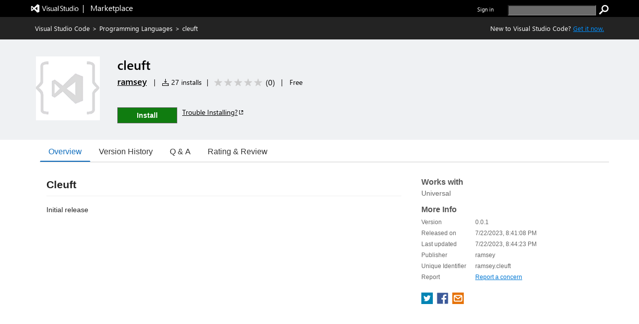

--- FILE ---
content_type: text/css
request_url: https://cdn.vsassets.io/v/M266_20251205.4/App_Themes/Default/QnA/QnAItemRow.css
body_size: 327
content:
.qna-top-container .qna-question-row {
  border-collapse: collapse;
  border-bottom:  1px solid;
  border-bottom-color: rgba( 234, 234, 234 ,  1 );
  border-bottom-color: rgba( var(--palette-neutral-8,234, 234, 234) ,  1 );
  border-width: 1px 0;
}

.qna-top-container .qna-question-bottom-margin {
  margin-bottom: 10px;
}

.qna-top-container .user-question-container {
  border-collapse: collapse;
  padding: 10px 5px 10px 10px;
}

.qna-top-container .seemore-seeless-links {
  margin-top: 5px;
}

.qna-top-container .read-more-table-container {
  width: 98%;
}

.qna-top-container .flag-table-container {
  float: right;
  vertical-align: top;
}

.qna-top-container .qna-table {
  table-layout: fixed;
  width: 100%;
}

.ms-Dialog-inner .user-reviews .read-more-container {
  width: 370px;
}


--- FILE ---
content_type: application/javascript
request_url: https://marketplace.visualstudio.com/_static/tfs/M266_20251205.4/_scripts/TFS/min/Gallery/Client/Common/ManageCookieDrop.js
body_size: 395
content:
// Copyright (C) Microsoft Corporation. All rights reserved.
function getResetDate(){var n=new Date;return n.setMonth(-12),n.toUTCString()}function getCookie(n){for(var t,r=n+"=",f=decodeURIComponent(document.cookie),u=f.split(";"),i=0;i<u.length;i++){for(t=u[i];t.charAt(0)==" ";)t=t.substring(1);if(t.indexOf(r)==0)return t.substring(r.length,t.length)}return""}function setCookie(n,t){var i=getCookie(n);t.forEach(function(t){document.cookie=encodeURIComponent(n)+"="+encodeURIComponent(i)+"; path=/; expires="+getResetDate()+"; domain="+t})}function AnalyticsCookie(n){n||analyticsCookies.forEach(function(n){setCookie(n.name,n.domain)})}function setNonEssentialCookies(n){AnalyticsCookie(n.Analytics)}function onConsentChanged(n){setNonEssentialCookies(n)}function manageConsent(){siteConsent&&siteConsent.isConsentRequired&&siteConsent.manageConsent()}var analyticsCookies=[{name:"_ga",domain:[".marketplace.visualstudio.com",".marketplacegal1.marketplace.vsts.io",".marketplace.vsallin.net",".marketplace.vsts.me"]},{name:"_gat_UA-62780441-6",domain:[".marketplace.visualstudio.com",".marketplacegal1.marketplace.vsts.io",".marketplace.vsallin.net",".marketplace.vsts.me"]},{name:"_gid",domain:[".marketplace.visualstudio.com",".marketplacegal1.marketplace.vsts.io",".marketplace.vsallin.net",".marketplace.vsts.me"]}],siteConsent;(function(){window.WcpConsent&&WcpConsent.init("en-US","cookie-banner",function(n,t){if(n!==undefined)return console.error(n),AnalyticsCookie(!1),n;siteConsent=t;setNonEssentialCookies(siteConsent.getConsent())},onConsentChanged);document.getElementById("mgtConsentCookie").parentElement.style.display=siteConsent&&siteConsent.isConsentRequired?"inline-block":"none"})();